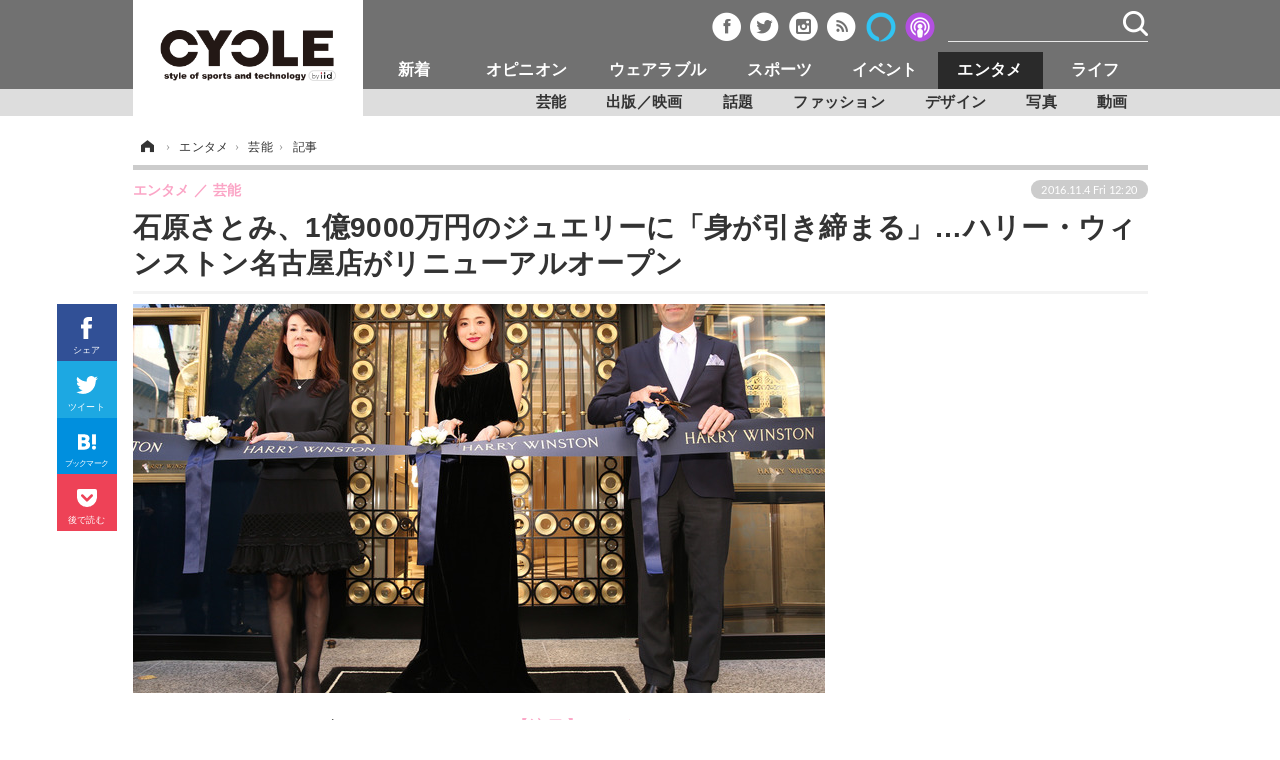

--- FILE ---
content_type: text/html; charset=utf-8
request_url: https://cyclestyle.net/article/2016/11/04/42700.html
body_size: 13418
content:
<!doctype html>
<html lang="ja" prefix="og: http://ogp.me/ns#">
<head>
<meta charset="UTF-8">
<meta name="viewport" content="target-densitydpi=device-dpi, width=1035, maximum-scale=3.0, user-scalable=yes">
<meta property="fb:app_id" content="226669754040679">
<link rel="stylesheet" href="/base/css/a.css?__=2024070801">
<script type="text/javascript">
(function(w,k,v,k2,v2) {
  w[k]=v; w[k2]=v2;
  var val={}; val[k]=v; val[k2]=v2;
  (w.dataLayer=w.dataLayer||[]).push(val);
})(window, 'tpl_name', 'pages/article', 'tpl_page', 'article_1');
</script>
<script src="/base/scripts/jquery-2.1.3.min.js"></script>
<script type="text/javascript" async src="/base/scripts/a.min.js?__=2024070801"></script>




<!-- Facebook Pixel Code -->
<script>
!function(f,b,e,v,n,t,s){if(f.fbq)return;n=f.fbq=function(){n.callMethod?
n.callMethod.apply(n,arguments):n.queue.push(arguments)};if(!f._fbq)f._fbq=n;
n.push=n;n.loaded=!0;n.version='2.0';n.queue=[];t=b.createElement(e);t.async=!0;
t.src=v;s=b.getElementsByTagName(e)[0];s.parentNode.insertBefore(t,s)}(window,
document,'script','https://connect.facebook.net/en_US/fbevents.js');
fbq('init', '1665201680438262');
fbq('track', 'PageView');
fbq('track', 'ViewContent');
</script>
<noscript><img height="1" width="1" style="display:none"
src="https://www.facebook.com/tr?id=1665201680438262&ev=PageView&noscript=1"
/></noscript>
<!-- DO NOT MODIFY -->
<!-- End Facebook Pixel Code -->



        
            <title>石原さとみ、1億9000万円のジュエリーに「身が引き締まる」…ハリー・ウィンストン名古屋店がリニューアルオープン | CYCLE やわらかスポーツ情報サイト</title>
    <meta name="keywords" content="新着,オピニオン,ウェアラブル,スポーツ,エンタメ,ライフ">
    <meta name="description" content="ジュエリー＆ウォッチブランドのハリー・ウィンストン・ジャパンは、名古屋店の移転リニューアルオープンを記念して、オープニングセレモニーを11月3日に実施した。">
    <meta name="thumbnail" content="https://cyclestyle.net/imgs/ogp_f/197874.jpg">

              <meta name="twitter:title" content="石原さとみ、1億9000万円のジュエリーに「身が引き締まる」…ハリー・ウィンストン名古屋店がリニューアルオープン | CYCLE やわらかスポーツ情報サイト">
      <meta name="twitter:description" content="ジュエリー＆ウォッチブランドのハリー・ウィンストン・ジャパンは、名古屋店の移転リニューアルオープンを記念して、オープニングセレモニーを11月3日に実施した。">
      <meta name="twitter:card" content="summary_large_image">
      <meta name="twitter:site" content="@cyclestyle_net">
      <meta name="twitter:url" content="https://cyclestyle.net/article/2016/11/04/42700.html">
      <meta name="twitter:image" content="https://cyclestyle.net/imgs/ogp_f/197874.jpg">
    
        <meta property="article:modified_time" content="2016-11-04T12:20:34+09:00">
    <meta property="og:title" content="石原さとみ、1億9000万円のジュエリーに「身が引き締まる」…ハリー・ウィンストン名古屋店がリニューアルオープン | CYCLE やわらかスポーツ情報サイト">
    <meta property="og:description" content="ジュエリー＆ウォッチブランドのハリー・ウィンストン・ジャパンは、名古屋店の移転リニューアルオープンを記念して、オープニングセレモニーを11月3日に実施した。">

    
    <meta property="og:type" content="article">
  <meta property="og:site_name" content="CYCLE やわらかスポーツ情報サイト">
  <meta property="og:url" content="https://cyclestyle.net/article/2016/11/04/42700.html">
    <meta property="og:image" content="https://cyclestyle.net/imgs/ogp_f/197874.jpg">

<link rel="apple-touch-icon" sizes="76x76" href="/base/images/touch-icon-76.png">
<link rel="apple-touch-icon" sizes="120x120" href="/base/images/touch-icon-120.png">
<link rel="apple-touch-icon" sizes="152x152" href="/base/images/touch-icon-152.png">
<link rel="apple-touch-icon" sizes="180x180" href="/base/images/touch-icon-180.png">

<meta name='robots' content='max-image-preview:large' /><script async src="https://securepubads.g.doubleclick.net/tag/js/gpt.js"></script>
<script>
  window.googletag = window.googletag || {cmd: []};
  googletag.cmd.push(function() {
    googletag.pubads().disableInitialLoad();
    googletag.pubads().enableSingleRequest();
  }); 
  var cX = cX || {}; cX.callQueue = cX.callQueue || [];
  cX.callQueue.push(['invoke', function() {
  googletag.cmd.push(function() {
    var cxsegments = cX.getUserSegmentIds({persistedQueryId:'103c35db41bdb997c80835fa7c8343832c9821e5'});
    var adsng = '0';
    var category = '6';
    var ref = document.referrer;
    ref = ref !== '' ? encodeURI(ref.split('/')[2]) : 'null';
    var tpl = 'pages/article';
    var pr = '0';
    pr = '0';
    googletag.defineSlot('/2261101/112010001', [[1, 1], [728, 90], [970, 90], [970, 250]], 'div-gpt-ad-header1').addService(googletag.pubads()).setCollapseEmptyDiv(true);
    googletag.defineSlot('/2261101/112010002', [[300, 600], [300, 250]], 'div-gpt-ad-right1').addService(googletag.pubads()).setCollapseEmptyDiv(true);
    googletag.defineSlot('/2261101/112010003', [[300, 600], [300, 250]], 'div-gpt-ad-right2').addService(googletag.pubads()).setCollapseEmptyDiv(true);
    googletag.defineSlot('/2261101/112010004', [[300, 250], [336, 280]], 'div-gpt-ad-article1').addService(googletag.pubads()).setCollapseEmptyDiv(true);
    googletag.defineSlot('/2261101/112010005', [[300, 250], [336, 280]], 'div-gpt-ad-article2').addService(googletag.pubads()).setCollapseEmptyDiv(true);
    googletag.pubads().setTargeting('CxSegments', cxsegments);
    googletag.pubads().setTargeting('adsng', adsng);
    googletag.pubads().setTargeting('category', category);
    googletag.pubads().setTargeting('referrer', ref);
    googletag.pubads().setTargeting('tpl', tpl);
    googletag.pubads().setTargeting('pr', pr);
    googletag.enableServices();
  });
  }]);
  (function(d,s,e,t){e=d.createElement(s);e.type='text/java'+s;e.async='async';e.src='http'+('https:'===location.protocol?'s://s':'://')+'cdn.cxense.com/cx.js';t=d.getElementsByTagName(s)[0];t.parentNode.insertBefore(e,t);})(document,'script');
</script>
<script>
  cX.callQueue.push(['invoke', function() {
    googletag.cmd.push(function() {googletag.pubads().refresh();});
  }]);
</script><meta name="pubdate" content="Fri, 04 Nov 2016 12:20:34 +0900"><meta name="cXenseParse:pageclass" content="article">
<meta name="cXenseParse:iid-articleid" content="42700">
<meta name="cXenseParse:iid-article-title" content="石原さとみ、1億9000万円のジュエリーに「身が引き締まる」…ハリー・ウィンストン名古屋店がリニューアルオープン">
<meta name="cXenseParse:iid-page-type" content="記事ページ">
<meta name="cXenseParse:iid-page-name" content="article_1">
<meta name="cXenseParse:iid-category" content="エンタメ">
<meta name="cXenseParse:iid-subcategory" content="芸能">
<meta name="cXenseParse:iid-hidden-adsense" content="false">
<meta name="cXenseParse:iid-hidden-other-ad" content="false">
<meta name="cXenseParse:iid-giga-name" content="【注目】エンタメ">
<meta name="cXenseParse:iid-giga-name" content="【注目】ライフ">
<meta name="cXenseParse:iid-giga-info" content="137:【注目】エンタメ">
<meta name="cXenseParse:iid-giga-info" content="138:【注目】ライフ">
<meta name="cXenseParse:iid-article-type" content="通常記事">
<meta name="cXenseParse:iid-provider-name" content="CYCLE やわらかスポーツ情報サイト">
<meta name="cXenseParse:author" content="美坂柚木">
<meta name="cXenseParse:recs:publishtime" content="2016-11-04T12:20:34+0900">
<meta name="cxenseparse:iid-publish-yyyy" content="2016">
<meta name="cxenseparse:iid-publish-yyyymm" content="201611">
<meta name="cxenseparse:iid-publish-yyyymmdddd" content="20161104">
<meta name="cxenseparse:iid-page-total" content="1">
<meta name="cxenseparse:iid-page-current" content="1">
<meta name="cxenseparse:iid-character-count" content="947">
<script async src="https://cdn.cxense.com/track_banners_init.js"></script>
<script type="text/javascript">
  window._taboola = window._taboola || [];
  _taboola.push({article:'auto'});
  !function (e, f, u) {
    e.async = 1;
    e.src = u;
    f.parentNode.insertBefore(e, f);
  }(document.createElement('script'),
  document.getElementsByTagName('script')[0],
  '//cdn.taboola.com/libtrc/cyclestylenet/loader.js');
</script>
<script>var dataLayer = dataLayer || [];dataLayer.push({'customCategory': 'entertainment','customSubCategory': 'gossip','customProvider': 'CYCLE','customAuthorId': '33','customAuthorName': '美坂柚木','customPrimaryGigaId': '137','customPrimaryGigaName': '【注目】エンタメ'});</script>
<link rel="canonical" href="https://cyclestyle.net/article/2016/11/04/42700.html">
<link rel="alternate" media="only screen and (max-width: 640px)" href="https://s.cyclestyle.net/article/2016/11/04/42700.html">
<link rel="alternate" type="application/rss+xml" title="RSS" href="https://cyclestyle.net/rss20/index.rdf">

</head>

<body class="thm-page-arti-detail page-cate--entertainment page-cate--entertainment-gossip page-subcate--gossip " data-nav="entertainment">
<noscript><iframe src="//www.googletagmanager.com/ns.html?id=GTM-N546R5"
height="0" width="0" style="display:none;visibility:hidden"></iframe></noscript>
<script>
(function(w,d,s,l,i){w[l]=w[l]||[];w[l].push({'gtm.start':
new Date().getTime(),event:'gtm.js'});var f=d.getElementsByTagName(s)[0],
j=d.createElement(s),dl=l!='dataLayer'?'&l='+l:'';j.async=true;j.src=
'//www.googletagmanager.com/gtm.js?id='+i+dl;f.parentNode.insertBefore(j,f);
})(window,document,'script','dataLayer','GTM-N546R5');
</script>


<header class="thm-header">
  <div class="header-wrapper cf">
<div class="header-logo">
  <a class="link" href="https://cyclestyle.net/" data-sub-title=""><img class="logo" src="/base/images/header-logo.2024070801.png" alt="CYCLE サイクル やわらかスポーツニュース cyclestyle.net/"></a>
</div>
  </div>
<nav class="thm-nav global-nav js-global-nav"><ul class="nav-main-menu js-main-menu"><li class="item nav-logo"> <a class="link" href="/"><img class="logo" src="/base/images/header-logo.png" alt="## sitename ##"></a> </li><li class="item js-nav-product nav-product"><a class="link" href="/category/product/">新着</a><ul class="nav-sub-menu js-sub-menu"><li class="sub-item"><a class="link" href="/category/product/newmodel/latest/">ビジネス</a></li><li class="sub-item"><a class="link" href="/category/product/technology/latest/">技術</a></li><li class="sub-item"><a class="link" href="/category/product/accessory/latest/">製品/用品</a></li><li class="sub-item"><a class="link" href="/category/product/wear/latest/">衣類</a></li><li class="sub-item"><a class="link" href="/category/product/fooddrink/latest/">飲食</a></li><li class="sub-item"><a class="link" href="/category/backnumber/article/latest/">バックナンバー</a></li></ul><!-- /.nav-sub-menu --></li><!-- /.item --><li class="item js-nav-opinion nav-opinion"><a class="link" href="/category/opinion/">オピニオン</a><ul class="nav-sub-menu js-sub-menu"><li class="sub-item"><a class="link" href="/category/opinion/column/latest/">コラム</a></li><li class="sub-item"><a class="link" href="/category/opinion/impression/latest/">インプレ</a></li><li class="sub-item"><a class="link" href="/category/opinion/voice/latest/">ボイス</a></li></ul><!-- /.nav-sub-menu --></li><!-- /.item --><li class="item js-nav-wearable nav-wearable"><a class="link" href="/category/wearable/">ウェアラブル</a><ul class="nav-sub-menu js-sub-menu"><li class="sub-item"><a class="link" href="/category/wearable/business/latest/">ビジネス</a></li><li class="sub-item"><a class="link" href="/category/wearable/domestic/latest/">国内</a></li><li class="sub-item"><a class="link" href="/category/wearable/international/latest/">海外</a></li></ul><!-- /.nav-sub-menu --></li><!-- /.item --><li class="item js-nav-sports nav-sports"><a class="link" href="/category/sports/">スポーツ</a><ul class="nav-sub-menu js-sub-menu"><li class="sub-item"><a class="link" href="/category/sports/outdoor/latest/">短信</a></li><li class="sub-item"><a class="link" href="/category/sports/indoor/latest/">まとめ</a></li><li class="sub-item"><a class="link" href="/category/sports/player/latest/">選手</a></li><li class="sub-item"><a class="link" href="/category/sports/photo/latest/">写真</a></li><li class="sub-item"><a class="link" href="/category/sports/video/latest/">動画</a></li></ul><!-- /.nav-sub-menu --></li><!-- /.item --><li class="item js-nav-event nav-event"><a class="link" href="/category/event/">イベント</a><ul class="nav-sub-menu js-sub-menu"><li class="sub-item"><a class="link" href="/category/event/testride/latest/">試乗会</a></li><li class="sub-item"><a class="link" href="/category/event/race/latest/">スポーツ</a></li><li class="sub-item"><a class="link" href="/category/event/tour/latest/">ツアー</a></li><li class="sub-item"><a class="link" href="/category/event/exhibition/latest/">文化</a></li></ul><!-- /.nav-sub-menu --></li><!-- /.item --><li class="item js-nav-entertainment nav-entertainment"><a class="link" href="/category/entertainment/">エンタメ</a><ul class="nav-sub-menu js-sub-menu"><li class="sub-item"><a class="link" href="/category/entertainment/gossip/latest/">芸能</a></li><li class="sub-item"><a class="link" href="/category/entertainment/publication/latest/">出版／映画</a></li><li class="sub-item"><a class="link" href="/category/entertainment/topic/latest/">話題</a></li><li class="sub-item"><a class="link" href="/category/entertainment/fashion/latest/"> ファッション</a></li><li class="sub-item"><a class="link" href="/category/entertainment/design/latest/">デザイン</a></li><li class="sub-item"><a class="link" href="/category/entertainment/photo/latest/">写真</a></li><li class="sub-item"><a class="link" href="/category/entertainment/video/latest/">動画</a></li></ul><!-- /.nav-sub-menu --></li><!-- /.item --><li class="item js-nav-life nav-life"><a class="link" href="/category/life/">ライフ</a><ul class="nav-sub-menu js-sub-menu"><li class="sub-item"><a class="link" href="/category/life/community/latest/">社会</a></li><li class="sub-item"><a class="link" href="/category/life/political/latest/">政治</a></li><li class="sub-item"><a class="link" href="/category/life/howto/latest/">ハウツー</a></li></ul><!-- /.nav-sub-menu --></li><!-- /.item --></ul><!-- /.nav-main-menu --></nav><!-- /.thm-nav --><div class="main-ad">


<div id='div-gpt-ad-header1'>
<script>
cX.callQueue.push(['invoke', function() {
googletag.cmd.push(function() { googletag.display('div-gpt-ad-header1'); });
}]);
</script>
</div>


</div><header class="arti-header">

  <h1 class="head">石原さとみ、1億9000万円のジュエリーに「身が引き締まる」…ハリー・ウィンストン名古屋店がリニューアルオープン</h1>
  <div class="group">
    <span class="category-group-name">エンタメ</span>
    <span class="category-name">芸能</span>
  </div>
  <div class="date">
    <time class="pubdate" itemprop="datePublished" datetime="2016-11-04T12:20:34+09:00">2016.11.4 Fri 12:20</time>
  </div>
</header>



<!-- global_nav -->
</header>

<div class="thm-body cf">
  <div class="breadcrumb">
<span id="breadcrumbTop"><a class="link" href="https://cyclestyle.net/"><span class="item icon icon-bc--home">ホーム</span></a></span>
<i class="separator icon icon-bc--arrow"> › </i>
<span id="BreadcrumbSecond">
  <a class="link" href="/category/entertainment/">
    <span class="item icon icon-bc--entertainment">エンタメ</span>
  </a>
</span>
<i class="separator icon icon-bc--arrow"> › </i>
<span id="BreadcrumbLast">
  <a class="link" href="/category/entertainment/gossip/latest/">
    <span class="item icon icon-bc--gossip">芸能</span>
  </a>
</span>
<i class="separator icon icon-bc--arrow"> › </i>
    <span class="item">記事</span>
  </div>
  <main class="thm-main">
<div class="arti-sharing-wrapper"><ul class="arti-sharing-inner"><li class="item item--facebook"><a class="link clickTracker" href="https://www.facebook.com/sharer/sharer.php?u=https://cyclestyle.net/article/2016/11/04/42700.html" target="_blank" rel="nofollow"><svg class="svg-facebook" fill="#fff" width="11" data-name="facebook" xmlns="http://www.w3.org/2000/svg" viewBox="0 0 74.9 149.8"><title>facebook</title><path d="M114.1,170.6H80.9v-72H64.3V71.8H80.9V55.7c0-21.9,9.4-34.9,36-34.9H139V47.6H125.2c-10.4,0-11.1,3.8-11.1,10.7V71.7h25.1l-2.9,26.8H114.1v72.1Z" transform="translate(-64.3 -20.8)"/></svg><span class="label">シェア</span></a></li><li class="item item--twitter"><a class="link clickTracker" href="https://twitter.com/intent/tweet?url=https://cyclestyle.net/article/2016/11/04/42700.html&text=石原さとみ、1億9000万円のジュエリーに「身が引き締まる」…ハリー・ウィンストン名古屋店がリニューアルオープン" target="_blank" rel="nofollow"><svg class="svg-twitter" fill="#fff" width="22" data-name="twitter" xmlns="http://www.w3.org/2000/svg" viewBox="0 0 175.2 142.3"><title>twitter</title><path fill="#fff" width="14" d="M190.5,42.8a71.53,71.53,0,0,1-20.6,5.7,35.79,35.79,0,0,0,15.7-19.9,71.43,71.43,0,0,1-22.8,8.7,35.94,35.94,0,0,0-62.1,24.6,37.46,37.46,0,0,0,.9,8.2,102.05,102.05,0,0,1-74-37.5,35.92,35.92,0,0,0,11.1,48,36.11,36.11,0,0,1-16.3-4.5v0.4a35.94,35.94,0,0,0,28.8,35.2,36.93,36.93,0,0,1-9.5,1.3,36.3,36.3,0,0,1-6.7-.6,36,36,0,0,0,33.5,24.9,72.34,72.34,0,0,1-44.6,15.4,81.08,81.08,0,0,1-8.6-.5,101.33,101.33,0,0,0,55,16.1c66,0,102.1-54.7,102.1-102.1,0-1.6,0-3.1-.1-4.6a73.78,73.78,0,0,0,18.2-18.8" transform="translate(-15.3 -26)"/></svg><span class="label">ツイート</span></a></li><li class="item item--hatena"><a class="link clickTracker" href="http://b.hatena.ne.jp/add?mode=confirm&url=https://cyclestyle.net/article/2016/11/04/42700.html&title=石原さとみ、1億9000万円のジュエリーに「身が引き締まる」…ハリー・ウィンストン名古屋店がリニューアルオープン" target="_blank" rel="nofollow"><svg class="svg-hatebu" fill="#fff" width="18" data-name="hatebu" xmlns="http://www.w3.org/2000/svg" viewBox="0 0 132.3 113.1"><title>hatebu</title><path d="M81.5,58.3a27.65,27.65,0,0,0-7.9-5.6c-0.3-.1-0.5-0.3-0.8-0.4,0.2-.1.4-0.3,0.6-0.4a26.42,26.42,0,0,0,6.1-6.4,28.27,28.27,0,0,0,3.6-7.9A31.23,31.23,0,0,0,84.2,29c0-9.7-3.9-17.1-11.5-22C65.4,2.4,55.1.1,41,.1H0v113H39c15.7,0,28-2.9,36.5-8.8,8.9-6.1,13.4-15.2,13.4-27.2a27.8,27.8,0,0,0-2-10.6A25.44,25.44,0,0,0,81.5,58.3ZM28.4,22.5h10a37.88,37.88,0,0,1,8.2.8,14.48,14.48,0,0,1,5,2.1A7.08,7.08,0,0,1,54,28.2a10.7,10.7,0,0,1,.8,4.1,14,14,0,0,1-.9,4.7,9.1,9.1,0,0,1-2.5,3.5,12.66,12.66,0,0,1-4.9,2.6,26.7,26.7,0,0,1-8.1,1h-10V22.5ZM57.5,82.3a9.88,9.88,0,0,1-3.2,3.9A15.46,15.46,0,0,1,48.7,89a28.78,28.78,0,0,1-8.3,1.1h-12V66H38.8c7.1,0,12.3,1.1,15.5,3.3a9.2,9.2,0,0,1,4.3,8.1A11.7,11.7,0,0,1,57.5,82.3Z" transform="translate(0 0)"/><circle cx="117.5" cy="98.2" r="14.8"/><rect x="103.3" width="28.5" height="75.1"/></svg><span class="label">ブックマーク</span></a></li><li class="item item--pocket"><a data-label="Pocketで後で読む" class="link clickTracker" href="http://getpocket.com/edit?url=https://cyclestyle.net/article/2016/11/04/42700.html" target="_blank" rel="nofollow"><svg class="svg-pocket" fill="#fff" width="20" data-name="Pocket" xmlns="http://www.w3.org/2000/svg" viewBox="0 0 137.63 123.98"><title>Pocket</title><path d="M155.3,40.2H44.93A13.67,13.67,0,0,0,31.3,53.83v47.69h0.29a68.8,68.8,0,0,0,137.05,0h0.29V53.83A13.67,13.67,0,0,0,155.3,40.2ZM138.46,92l-32.13,32.13a9.09,9.09,0,0,1-12.85,0L61.36,92A9.08,9.08,0,1,1,74.21,79.15l25.7,25.7,25.7-25.7A9.08,9.08,0,0,1,138.46,92Z" transform="translate(-31.3 -40.2)"/></svg><span class="label">後で読む</span></a></li></ul></div><div class="arti-content arti-content--horizontal">

  <div class="figure-area">
    <figure class="figure">
      <img class="image" src="/imgs/p/VV1edTZuitQuloxsN4RzFBspniShQiYhICMi/197874.jpg" alt="石原さとみがハリー・ウィンストン名古屋店のリニューアルオープンセレモニーに登壇（2016年11月3日）" width="692" height="389">
    </figure>
      <ul class="thumb-list cf">

        <li class="item"><a class="link" href="/article/img/2016/11/04/42700/197874.html"><img class="image" src="/imgs/p/mjejdzMDTrmsqz7Lqs9cxykrcCV_JiYhICMi/197874.jpg" alt="石原さとみがハリー・ウィンストン名古屋店のリニューアルオープンセレモニーに登壇（2016年11月3日）" width="90" height="90"></a></li>

        <li class="item"><a class="link" href="/article/img/2016/11/04/42700/197858.html"><img class="image" src="/imgs/p/mjejdzMDTrmsqz7Lqs9cxykrcCV_JiYhICMi/197858.jpg" alt="石原さとみがハリー・ウィンストン名古屋店のリニューアルオープンセレモニーに登壇（2016年11月3日）" width="90" height="90"></a></li>

        <li class="item"><a class="link" href="/article/img/2016/11/04/42700/197859.html"><img class="image" src="/imgs/p/mjejdzMDTrmsqz7Lqs9cxykrcCV_JiYhICMi/197859.jpg" alt="石原さとみがハリー・ウィンストン名古屋店のリニューアルオープンセレモニーに登壇（2016年11月3日）" width="90" height="90"></a></li>

        <li class="item"><a class="link" href="/article/img/2016/11/04/42700/197860.html"><img class="image" src="/imgs/p/mjejdzMDTrmsqz7Lqs9cxykrcCV_JiYhICMi/197860.jpg" alt="石原さとみがハリー・ウィンストン名古屋店のリニューアルオープンセレモニーに登壇（2016年11月3日）" width="90" height="90"></a></li>

        <li class="item"><a class="link" href="/article/img/2016/11/04/42700/197861.html"><img class="image" src="/imgs/p/mjejdzMDTrmsqz7Lqs9cxykrcCV_JiYhICMi/197861.jpg" alt="石原さとみがハリー・ウィンストン名古屋店のリニューアルオープンセレモニーに登壇（2016年11月3日）" width="90" height="90"></a></li>

        <li class="item"><a class="link" href="/article/img/2016/11/04/42700/197862.html"><img class="image" src="/imgs/p/mjejdzMDTrmsqz7Lqs9cxykrcCV_JiYhICMi/197862.jpg" alt="石原さとみがハリー・ウィンストン名古屋店のリニューアルオープンセレモニーに登壇（2016年11月3日）" width="90" height="90"></a></li>

        <li class="item"><a class="link" href="/article/img/2016/11/04/42700/197863.html"><img class="image" src="/imgs/p/mjejdzMDTrmsqz7Lqs9cxykrcCV_JiYhICMi/197863.jpg" alt="石原さとみがハリー・ウィンストン名古屋店のリニューアルオープンセレモニーに登壇（2016年11月3日）" width="90" height="90"></a></li>

        <li class="item"><a class="link" href="/article/img/2016/11/04/42700/197864.html"><img class="image" src="/imgs/p/mjejdzMDTrmsqz7Lqs9cxykrcCV_JiYhICMi/197864.jpg" alt="石原さとみがハリー・ウィンストン名古屋店のリニューアルオープンセレモニーに登壇（2016年11月3日）" width="90" height="90"></a></li>
      </ul>

  </div>
<aside class="arti-giga">
  <p class="list-short-title"><a class="linked-title" href="/special/recent/137/%E3%80%90%E6%B3%A8%E7%9B%AE%E3%80%91%E3%82%A8%E3%83%B3%E3%82%BF%E3%83%A1">【注目】エンタメ</a></p>
  <ul class="giga-list">
    <li class="item item--cate-opinion item--cate-opinion-voice item--subcate-voice"><a class="link" href="/article/2018/08/26/66708.html" title="大迫傑が東洋大学の選手たちの質問に直接回答「前進か後退しか、マラソンには存在しない」">大迫傑が東洋大学の選手たちの質問に直接回答「前進か後退しか、マラソンには存在しない」</a></li>
    <li class="item item--cate-event item--cate-event-race item--subcate-race"><a class="link" href="/article/2018/08/24/66653.html" title="パラリンピックの魅力を紹介するイベント「アニ×パラ」＆「チャレンジ スタジアム」開催">パラリンピックの魅力を紹介するイベント「アニ×パラ」＆「チャレンジ スタジアム」開催</a></li>
    <li class="item item--cate-sports item--cate-sports-outdoor item--subcate-outdoor"><a class="link" href="/article/2018/08/24/66649.html" title="伊達公子がテニス人生を振り返る！「中村正人のENERGY for ALL」8/26放送回に出演">伊達公子がテニス人生を振り返る！「中村正人のENERGY for ALL」8/26放送回に出演</a></li>
  </ul>


  <p class="send-msg"><a class="link" href="https://www.iid.co.jp/contact/media_contact.html?recipient=cycle" rel="nofollow"><i class="icon icon--mail"></i>編集部にメッセージを送る</a></p>
</aside>
<article class="arti-body cf cXenseParse editor-revolution">
  ジュエリー＆ウォッチブランドのハリー・ウィンストン・ジャパンは、名古屋店の移転リニューアルオープンを記念して、オープニングセレモニーを11月3日に実施した。<br /><br />今回のリニューアルにより名古屋店は中区栄3丁目に移転し1.3倍に増床した。オープニングセレモニーには女優の石原さとみが登場。石原は総額約1億9000万円相当のハリー・ウィンストンのウォッチ＆ジュエリーを着用し、リニューアルオープンに華を添えた。<br /><br />石原は身につけたダイヤモンドジュエリーについて感想を尋ねられ、「身が引き締まる思いです」とコメント。<br /><br />自身が出演した映画『シン・ゴジラ』に触れ、「撮影の時に、私が演じているカヨコの衣装打ち合わせをしたのですが、その時に総監督の庵野秀明監督が、『カヨコはハリー・ウィンストンを身に着けているような女性だ』と仰ったんです。本物を知っていて、気高く、清く、ダイヤの迫力にも負けていない、自信あふれる女性なんだと思いました」とハリー・ウィンストンへの思いを述べた。<br /><br />ダイヤモンドとはどのような存在かという質問には「主役ですね」と話し、「他のジュエリーを着けさせていただいた時と比べても、やはりダイヤモンドを身に着けるのは少し特別な気がします」とダイヤモンドが持つ存在感を語った。身に着けた瞬間に自信に満ちあふれると言い、「着けた瞬間に箔がつくというか、信頼ができるジュエリーだと思います」とコメントした。<br /><br />今年12月の誕生日に30歳を迎える石原。ダイヤモンドと同様に「ずっと変わらない意識」や「大切にしていきたいもの」はあるか問われ、「美しいものをちゃんと美しいと思う純粋さだったりとか、正しいことを正しいと言える勇気だったり、信じられることを信じ続ける強さを持っていたいなと思います」と話した。<br /><br />さらに「ジュエリーやダイヤモンドと同様に、家族も友人も、ホコリを被ってしまったり、連絡を取っていなかったら、大切にしている、大事している意味がない。思っていても、行動に移さなかったらそれって意味をなしていないんじゃないかなと思うので、大事なものをちゃんと大事にできる人に、まごころをまごころで返せる人間になりたいなとすごく思いますね」と自身が目指す人間像を語った。
</article>
<span class="writer writer-name">《美坂柚木》</span>


</div>


<aside class="main-ad w-rect cf">
<div class="rect">
<div id='div-gpt-ad-article1'>
<script>
cX.callQueue.push(['invoke', function() {
googletag.cmd.push(function() { googletag.display('div-gpt-ad-article1'); });
}]);
</script>
</div>
</div>
<div style="float: right;">
<div id='div-gpt-ad-article2'>
<script>
cX.callQueue.push(['invoke', function() {
googletag.cmd.push(function() { googletag.display('div-gpt-ad-article2'); });
}]);
</script>
</div>
</div>
</aside>
<ul class="thumb-list cf">

  <li class="item">
    <a class="link" href="/article/img/2016/11/04/42700/197874.html">
      <img class="image" src="/imgs/thumb/197874.jpg" alt="石原さとみがハリー・ウィンストン名古屋店のリニューアルオープンセレモニーに登壇（2016年11月3日）" width="74" height="74">
    </a>
  </li>

  <li class="item">
    <a class="link" href="/article/img/2016/11/04/42700/197858.html">
      <img class="image" src="/imgs/thumb/197858.jpg" alt="石原さとみがハリー・ウィンストン名古屋店のリニューアルオープンセレモニーに登壇（2016年11月3日）" width="74" height="74">
    </a>
  </li>

  <li class="item">
    <a class="link" href="/article/img/2016/11/04/42700/197859.html">
      <img class="image" src="/imgs/thumb/197859.jpg" alt="石原さとみがハリー・ウィンストン名古屋店のリニューアルオープンセレモニーに登壇（2016年11月3日）" width="74" height="74">
    </a>
  </li>

  <li class="item">
    <a class="link" href="/article/img/2016/11/04/42700/197860.html">
      <img class="image" src="/imgs/thumb/197860.jpg" alt="石原さとみがハリー・ウィンストン名古屋店のリニューアルオープンセレモニーに登壇（2016年11月3日）" width="74" height="74">
    </a>
  </li>

  <li class="item">
    <a class="link" href="/article/img/2016/11/04/42700/197861.html">
      <img class="image" src="/imgs/thumb/197861.jpg" alt="石原さとみがハリー・ウィンストン名古屋店のリニューアルオープンセレモニーに登壇（2016年11月3日）" width="74" height="74">
    </a>
  </li>

  <li class="item">
    <a class="link" href="/article/img/2016/11/04/42700/197862.html">
      <img class="image" src="/imgs/thumb/197862.jpg" alt="石原さとみがハリー・ウィンストン名古屋店のリニューアルオープンセレモニーに登壇（2016年11月3日）" width="74" height="74">
    </a>
  </li>

  <li class="item">
    <a class="link" href="/article/img/2016/11/04/42700/197863.html">
      <img class="image" src="/imgs/thumb/197863.jpg" alt="石原さとみがハリー・ウィンストン名古屋店のリニューアルオープンセレモニーに登壇（2016年11月3日）" width="74" height="74">
    </a>
  </li>

  <li class="item">
    <a class="link" href="/article/img/2016/11/04/42700/197864.html">
      <img class="image" src="/imgs/thumb/197864.jpg" alt="石原さとみがハリー・ウィンストン名古屋店のリニューアルオープンセレモニーに登壇（2016年11月3日）" width="74" height="74">
    </a>
  </li>

  <li class="item">
    <a class="link" href="/article/img/2016/11/04/42700/197865.html">
      <img class="image" src="/imgs/thumb/197865.jpg" alt="石原さとみがハリー・ウィンストン名古屋店のリニューアルオープンセレモニーに登壇（2016年11月3日）" width="74" height="74">
    </a>
  </li>

  <li class="item">
    <a class="link" href="/article/img/2016/11/04/42700/197867.html">
      <img class="image" src="/imgs/thumb/197867.jpg" alt="石原さとみがハリー・ウィンストン名古屋店のリニューアルオープンセレモニーに登壇（2016年11月3日）" width="74" height="74">
    </a>
  </li>

  <li class="item">
    <a class="link" href="/article/img/2016/11/04/42700/197868.html">
      <img class="image" src="/imgs/thumb/197868.jpg" alt="石原さとみがハリー・ウィンストン名古屋店のリニューアルオープンセレモニーに登壇（2016年11月3日）" width="74" height="74">
    </a>
  </li>

  <li class="item">
    <a class="link" href="/article/img/2016/11/04/42700/197869.html">
      <img class="image" src="/imgs/thumb/197869.jpg" alt="石原さとみがハリー・ウィンストン名古屋店のリニューアルオープンセレモニーに登壇（2016年11月3日）" width="74" height="74">
    </a>
  </li>

  <li class="item">
    <a class="link" href="/article/img/2016/11/04/42700/197870.html">
      <img class="image" src="/imgs/thumb/197870.jpg" alt="石原さとみがハリー・ウィンストン名古屋店のリニューアルオープンセレモニーに登壇（2016年11月3日）" width="74" height="74">
    </a>
  </li>

  <li class="item">
    <a class="link" href="/article/img/2016/11/04/42700/197872.html">
      <img class="image" src="/imgs/thumb/197872.jpg" alt="石原さとみがハリー・ウィンストン名古屋店のリニューアルオープンセレモニーに登壇（2016年11月3日）" width="74" height="74">
    </a>
  </li>

  <li class="item">
    <a class="link" href="/article/img/2016/11/04/42700/197876.html">
      <img class="image" src="/imgs/thumb/197876.jpg" alt="石原さとみがハリー・ウィンストン名古屋店のリニューアルオープンセレモニーに登壇（2016年11月3日）" width="74" height="74">
    </a>
  </li>
</ul>

<section class="main-pickup">
  <h2 class="caption">編集部おすすめの記事</h2>
  <ul class="pickup-list cf">


    <li class="item item--box item--cate-entertainment item--cate-entertainment-topic item--subcate-topic"><a class="link" href="/article/2016/09/30/41618.html?pickup_list_click1=true">
      <article class="pickup-content">
        <img class="figure" src="/imgs/p/OrR-SqeEkOFEENSASd3chikriSVeJyYhICMi/191699.jpg" alt="#石原さとみ、東京メトロCM第3弾はback number×秦基博×小林武史！ 画像" width="163" height="122">
        <span class="figcaption">#石原さとみ、東京メトロCM第3弾はback number×秦基博×小林武史！<time class="date" datetime="2016-09-30T21:00:07+09:00">2016.9.30 Fri 21:00</time></span>
      </article>
    </a></li>


<li class="item item--box item--cate-sports item--cate-sports-player item--subcate-player">
</li>




    <li class="item item--box item--cate-entertainment item--cate-entertainment-gossip item--subcate-gossip"><a class="link" href="/article/2016/08/19/39889.html?pickup_list_click3=true">
      <article class="pickup-content">
        <img class="figure" src="/imgs/p/OrR-SqeEkOFEENSASd3chikriSVeJyYhICMi/182180.jpg" alt="#石原さとみ、#24時間テレビでアフリカへ…安全な水を届けるため井戸を掘る 画像" width="163" height="122">
        <span class="figcaption">#石原さとみ、#24時間テレビでアフリカへ…安全な水を届けるため井戸を掘る<time class="date" datetime="2016-08-19T19:00:09+09:00">2016.8.19 Fri 19:00</time></span>
      </article>
    </a></li>


<li class="item item--box item--cate-sports item--cate-sports-player item--subcate-player">
</li>



  </ul>
  <ul class="pickup-list">
    <li class="item item--line item--cate-entertainment item--cate-entertainment-topic item--subcate-topic"><a class="link" href="/article/2016/08/12/39634.html">豪華女子会を発見！#石原さとみ×#中村アン×#紗栄子<time class="date" datetime="2016-08-12T20:30:08+09:00">2016.8.12 Fri 20:30</time></a></li>
    <li class="item item--line item--cate-entertainment item--cate-entertainment-topic item--subcate-topic"><a class="link" href="/article/2016/08/12/39620.html">#石原さとみ、ド派手ファッションで校閲の仕事に立ち向かう！ 「校閲ガール」ドラマ化<time class="date" datetime="2016-08-12T13:45:42+09:00">2016.8.12 Fri 13:45</time></a></li>
    <li class="item item--line item--cate-event item--cate-event-race item--subcate-race"><a class="link" href="/article/2016/08/03/39152.html">「ピッカリ3連発だ～！」 佐野＆和田＆小田が奇跡の共演！石原さとみも！<time class="date" datetime="2016-08-03T14:07:42+09:00">2016.8.3 Wed 14:07</time></a></li>
  </ul>
</section>


<div id="taboola-below-article-thumbnails"></div>
<script type="text/javascript">
  window._taboola = window._taboola || [];
  _taboola.push({
    mode: 'alternating-thumbnails-a-pc',
    container: 'taboola-below-article-thumbnails',
    placement: 'Below Article Thumbnails',
    target_type: 'mix'
  });
</script>
<script type="text/javascript">
  window._taboola = window._taboola || [];
  _taboola.push({flush: true});
</script>


  </main>
  <aside class="thm-aside">

<div class="sidebox sidebox-ad">
<div class="sidebox" style="height:600px; margin-top:0px; position:relative;">
  <div class="sidebox-ad-top" style="position:absolute;">

<div id='div-gpt-ad-right1'>
<script type='text/javascript'>
cX.callQueue.push(['invoke', function() {
googletag.cmd.push(function() { googletag.display('div-gpt-ad-right1'); });
}]);
</script>
</div>

  </div>
</div>
<script>
$(window).scroll(function() {
	$("div.sidebox-ad-top").each(function(){
		var menuTopMargin = 90;
		var parentY = $(this).parent().offset().top;
		var parentH = $(this).parent().height();
		var targetScrollValue = parentY - menuTopMargin;
		var wScrollvalue = $(window).scrollTop();
		var obj = {};
		$("span.test").text(parentY);
		if(wScrollvalue > targetScrollValue){
			if(wScrollvalue > (parentY + parentH) - (menuTopMargin +$(this).height()) ){
				obj = {position:"absolute", top:parentH - $(this).height()};
			}else{
				obj = {position:"fixed", top:menuTopMargin};
			}
		}else{
			obj = {position:"absolute", top:"0"};
		}
		$(this).css(obj);
	})
});
</script>
</div>
<script type="text/x-handlebars-template" id="box-pickup-list-696e33115a361">
{{#*inline &quot;li&quot;}}
&lt;li class=&quot;item&quot;&gt;
  &lt;a class=&quot;link&quot; href=&quot;{{link}}&quot; target=&quot;{{target}}&quot; rel=&quot;{{rel}}&quot;&gt;
    &lt;article class=&quot;side-content&quot;&gt;
      {{#if image_url}}
      &lt;img class=&quot;figure&quot; src=&quot;{{image_url}}&quot; alt=&quot;&quot; width=&quot;{{width}}&quot; height=&quot;{{height}}&quot;&gt;
      {{/if}}
      &lt;span class=&quot;figcaption&quot;&gt;
      &lt;span class=&quot;title&quot;&gt;{{{link_text}}}&lt;/span&gt;
{{#if attributes.subtext}}
      &lt;p class=&quot;caption&quot;&gt;{{{attributes.subtext}}}&lt;/p&gt;
{{/if}}
    &lt;/span&gt;
    &lt;/article&gt;
  &lt;/a&gt;
&lt;/li&gt;
{{/inline}}

&lt;h2 class=&quot;caption&quot;&gt;&lt;span class=&quot;inner&quot;&gt;編集部おすすめ&lt;/span&gt;&lt;/h2&gt;
&lt;ul class=&quot;pickup-list&quot;&gt;
{{#each items}}
{{&gt; li}}
{{/each}}
&lt;/ul&gt;
</script>
<section class="sidebox sidebox-pickup "
        data-link-label="編集部おすすめ" data-max-link="5"
        data-template-id="box-pickup-list-696e33115a361" data-image-path="/p/4LiXf95EuueG4mmDASE1bCkreiV0JiYhICMi"
        data-no-image="" data-with-image="yes"
        data-highlight-image-path=""
        data-with-subtext="yes"></section>
<section class="main-ranking">
  <h3 class="caption">エンタメ アクセスランキング</h3>
  <ol class="ranking-list">

    <li class="item item--cate-entertainment item--cate-entertainment-gossip item--subcate-gossip rank rank--first">
    <a class="link" href="/article/2014/10/29/15552.html">
      <article class="ranking-content">
        <img class="figure" src="/imgs/rel_m/43827.jpg" alt="ざわちんｘSMAP「史上最難関の」メイクにチャレンジ！ブログにはファン興奮のコメント続々" width="62" height="62">
        <h4 class="figcaption">ざわちんｘSMAP「史上最難関の」メイクにチャレンジ！ブログにはファン興奮のコメント続々<time class="date" datetime="2014-10-29T11:32:00+09:00">2014.10.29 Wed 11:32</time></h4>
      </article>
    </a></li>

    <li class="item item--cate-entertainment item--cate-entertainment-topic item--subcate-topic rank rank--second">
    <a class="link" href="/article/2017/06/21/49337.html">
      <article class="ranking-content">
        <img class="figure" src="/imgs/rel_m/238568.jpg" alt="笑わずにはいられない！丁寧だけどなんか違う「反省文」" width="62" height="62">
        <h4 class="figcaption">笑わずにはいられない！丁寧だけどなんか違う「反省文」<time class="date" datetime="2017-06-21T09:30:06+09:00">2017.6.21 Wed 9:30</time></h4>
      </article>
    </a></li>

    <li class="item item--cate-entertainment item--cate-entertainment-gossip item--subcate-gossip rank rank--third">
    <a class="link" href="/article/2016/02/08/32419.html">
      <article class="ranking-content">
        <img class="figure" src="/imgs/rel_m/139140.jpg" alt="ホラン千秋のターニングポイントは「留学で太ったこと」" width="62" height="62">
        <h4 class="figcaption">ホラン千秋のターニングポイントは「留学で太ったこと」<time class="date" datetime="2016-02-08T17:19:12+09:00">2016.2.8 Mon 17:19</time></h4>
      </article>
    </a></li>
    <li class="item item--cate-entertainment item--cate-entertainment-topic item--subcate-topic rank">
    <a class="link" href="/article/2015/12/18/31016.html">
      <article class="ranking-content">
        <h4 class="title">「え!?これが、絵!?」リアルすぎる絵の制作過程を収めた動画がすごい<time class="date" datetime="2015-12-18T21:30:06+09:00">2015.12.18 Fri 21:30</time></h4>
      </article>
    </a></li>
    <li class="item item--cate-entertainment item--cate-entertainment-gossip item--subcate-gossip rank">
    <a class="link" href="/article/2016/03/08/33441.html">
      <article class="ranking-content">
        <h4 class="title">香川真司、ママメディアに初登場…ママから子どもへ伝えたい夢の叶え方<time class="date" datetime="2016-03-08T12:08:29+09:00">2016.3.8 Tue 12:08</time></h4>
      </article>
    </a></li>
    <li class="item item--cate-entertainment item--cate-entertainment-gossip item--subcate-gossip rank">
    <a class="link" href="/article/2016/10/12/41980.html">
      <article class="ranking-content">
        <h4 class="title">中村アン、25kg持ち上げ美しいスクワット披露…ファン絶賛「一流のモデル！」<time class="date" datetime="2016-10-12T18:06:05+09:00">2016.10.12 Wed 18:06</time></h4>
      </article>
    </a></li>
    <li class="item item--cate-entertainment item--cate-entertainment-gossip item--subcate-gossip rank">
    <a class="link" href="/article/2017/03/02/45957.html">
      <article class="ranking-content">
        <h4 class="title">AKB48・横山由依、京都・東京往復の日々…“研究生候補”時代を語る<time class="date" datetime="2017-03-02T19:15:06+09:00">2017.3.2 Thu 19:15</time></h4>
      </article>
    </a></li>
    <li class="item item--cate-entertainment item--cate-entertainment-topic item--subcate-topic rank">
    <a class="link" href="/article/2017/06/07/48943.html">
      <article class="ranking-content">
        <h4 class="title">生活で使える裏技！お風呂場の鏡の曇り対策には○○が使える？！<time class="date" datetime="2017-06-07T08:45:08+09:00">2017.6.7 Wed 8:45</time></h4>
      </article>
    </a></li>
  </ol>
  <p class="more"><a class="link" href="/article/ranking/">
    <span class="inner">アクセスランキングをもっと見る</span>
  </a></p>
</section>


<div class="sidebox sidebox-ad">
<div id='div-gpt-ad-right2'>
<script>
cX.callQueue.push(['invoke', function() {
googletag.cmd.push(function() { googletag.display('div-gpt-ad-right2'); });
}]);
</script>
</div>
</div>


  </aside>
</div>
<div class="thm-footer">
<!-- ========== footer navi components ========== -->
<div class="footer-nav">
 <section class="footer-nav-wrapper inner">
  <h2 class="footer-logo"><a class="link" href="/"><img class="logo" src="/base/images/header-logo.png" alt=""></a></h2>
  <!-- ========== footer site map components ========== -->
  <nav class="footer-sitemap">
   <ul class="sitemap-list cf">
    <li class="item item--nav-product"><a class="link" href="/category/product/">ニュース</a>
     <ul class="sitemap-sub-list">
      <li class="sub-item"><a class="link" href="/category/product/newmodel/latest/">ビジネス</a></li>
      <li class="sub-item"><a class="link" href="/category/product/technology/latest/">技術</a></li>
      <li class="sub-item"><a class="link" href="/category/product/accessory/latest/">製品/用品</a></li>
      <li class="sub-item"><a class="link" href="/category/product/wear/latest/">衣類</a></li>
      <li class="sub-item"><a class="link" href="/category/product/fooddrink/latest/">飲食</a></li>
      <li class="sub-item"><a class="link" href="/category/backnumber/article/latest/">バックナンバー</a></li>
     </ul>
     <!-- /.sitemap-sub-list --> 
    </li>
    <li class="item item--nav-opinion"><a class="link" href="/category/opinion/">オピニオン</a>
     <ul class="sitemap-sub-list">
      <li class="sub-item"><a class="link" href="/category/opinion/column/latest/">コラム</a></li>
      <li class="sub-item"><a class="link" href="/category/opinion/impression/latest/">インプレ</a></li>
      <li class="sub-item"><a class="link" href="/category/opinion/voice/latest/">ボイス</a></li>
     </ul>
     <!-- /.sitemap-sub-list --> 
    </li>
    <li class="item item--nav-wearable"><a class="link" href="/category/wearable/">デバイス</a>
     <ul class="sitemap-sub-list">
      <li class="sub-item"><a class="link" href="/category/wearable/business/latest/">ビジネス</a></li>
      <li class="sub-item"><a class="link" href="/category/wearable/domestic/latest/">国内</a></li>
      <li class="sub-item"><a class="link" href="/category/wearable/international/latest/">海外</a></li>
     </ul>
     <!-- /.sitemap-sub-list --> 
    </li>
    <li class="item item--nav-sports"><a class="link" href="/category/sports/">スポーツ</a>
     <ul class="sitemap-sub-list">
      <li class="sub-item"><a class="link" href="/category/sports/outdoor/latest/">短信</a></li>
      <li class="sub-item"><a class="link" href="/category/sports/indoor/latest/">まとめ</a></li>
      <li class="sub-item"><a class="link" href="/category/sports/player/latest/">選手</a></li>
      <li class="sub-item"><a class="link" href="/category/sports/photo/latest/">写真</a></li>
      <li class="sub-item"><a class="link" href="/category/sports/video/latest/">動画</a></li>
     </ul>
     <!-- /.sitemap-sub-list --> 
    </li>
    <li class="item item--nav-event"><a class="link" href="/category/event/">イベント</a>
     <ul class="sitemap-sub-list">
      <li class="sub-item"><a class="link" href="/category/event/testride/latest/">試乗会</a></li>
      <li class="sub-item"><a class="link" href="/category/event/race/latest/">スポーツ</a></li>
      <li class="sub-item"><a class="link" href="/category/event/tour/latest/">ツアー</a></li>
      <li class="sub-item"><a class="link" href="/category/event/exhibition/latest/">文化</a></li>
     </ul>
     <!-- /.sitemap-sub-list --> 
    </li>
    <li class="item item--nav-entertainment"><a class="link" href="/category/entertainment/">エンタメ</a>
     <ul class="sitemap-sub-list">
      <li class="sub-item"><a class="link" href="/category/entertainment/gossip/latest/">芸能</a></li>
      <li class="sub-item"><a class="link" href="/category/entertainment/publication/latest/">出版／映画</a></li>
      <li class="sub-item"><a class="link" href="/category/entertainment/topic/latest/">話題</a></li>
      <li class="sub-item"><a class="link" href="/category/entertainment/fashion/latest/">ファッション</a></li>
      <li class="sub-item"><a class="link" href="/category/entertainment/design/latest/">デザイン</a></li>
      <li class="sub-item"><a class="link" href="/category/entertainment/photo/latest/">写真</a></li>
      <li class="sub-item"><a class="link" href="/category/entertainment/video/latest/">動画</a></li>
     </ul>
     <!-- /.sitemap-sub-list --> 
    </li>
    <li class="item item--nav-life"><a class="link" href="/category/life/">ライフ</a>
     <ul class="sitemap-sub-list">
      <li class="sub-item"><a class="link" href="/category/life/community/latest/">社会</a></li>
      <li class="sub-item"><a class="link" href="/category/life/political/latest/">政治</a></li>
      <li class="sub-item"><a class="link" href="/category/life/howto/latest/">ハウツー</a></li>
     </ul>
     <!-- /.sitemap-sub-list --> 
    </li>
   </ul>
   <!-- /.sitemap-list --> 
  </nav>
  <!-- /.footer-sitemap --> 
  <!-- ========== footer site map components ========== --> 
  
  <!-- ========== footer control components ========== --> 
  <div class="footer-control">
   <ul class="control-list cf">
    <li class="item item--social">
      <a class="link icon icon--footer-facebook" href="https://www.facebook.com/cyclestyle.net" target="_blank"></a>
      <a class="link icon icon--footer-twitter" href="https://twitter.com/cyclestyle_net" target="_blank"></a>
      <a class="link icon icon--footer-instagram" href="https://www.instagram.com/cyclestyle_net/" target="_blank"></a>
      <a class="link icon icon--footer-feed" href="https://cyclestyle.net/rss/index.rdf" target="_blank"></a>
    </li>
   </ul>
   <!-- /.footer-nav-list --> 
  </div>
  <!-- ========== footer control components ========== --> 
 </section>
 <!-- /.footer-nav-wrapper --> 
</div>
<!-- /.footer-nav --> 
<!-- ========== footer navi components ========== --><!-- ========== iid common footer ========== -->
<footer class="footer-common-link">
 <nav class="common-link-nav inner">
  <ul class="common-link-list cf">
   <li class="item"><a class="link" href="https://www.iid.co.jp/contact/media_contact.html?recipient=cycle" target="_blank" rel="nofollow">リリース窓口・お問い合わせ</a></li>
   <li class="item"><a class="link" href="https://ad.iid.co.jp/media/cycle" target="_blank" rel="nofollow">広告掲載のお問い合わせ</a></li>
   <li class="item"><a class="link" href="http://www.iid.co.jp/company/" target="_blank" rel="nofollow">会社概要</a></li>
   <li class="item"><a class="link" href="http://www.iid.co.jp/company/pp.html" target="_blank" rel="nofollow">個人情報保護方針</a></li>
   <li class="item"><a class="link" href="http://www.iid.co.jp/news/" target="_blank" rel="nofollow">イードからのリリース情報</a></li>
   <li class="item"><a class="link" href="http://www.iid.co.jp/recruit/" target="_blank" rel="nofollow">スタッフ募集</a></li>
   <li class="item item--copyright item--affiliate">紹介した商品/サービスを購入、契約した場合に、売上の一部が弊社サイトに還元されることがあります。</li>
   <li class="item item--copyright">当サイトに掲載の記事・見出し・写真・画像の無断転載を禁じます。Copyright &copy; 2026 IID, Inc.</li>
  </ul>
 </nav>
</footer>
<!-- /.footer-common-link --> 
<!-- ========== iid common footer ========== -->
</div>



  <script>
    (function () {
      var h1title = document.querySelector(".arti-header h1");
      var nordotLink = document.querySelector("a.nordot-link");
      if (h1title && nordotLink) {
        var textLink = nordotLink.cloneNode(true);
        textLink.innerText = h1title.innerText;
        h1title.replaceChild(textLink, h1title.childNodes[0]);
      }
    }());
  </script>
<script type="text/javascript" charset="UTF-8">var id = "entertainment";var detail_id = "gossip";document.write(unescape("%3Cscript src='//img.ak.impact-ad.jp/ut/7600dbfe68b90c3f_1078.js' type='text/javascript' charset='UTF-8' %3E%3C/script%3E"));</script><!-- ========== header control components ========== --> 
<!-- : CSS でヘッダー位置へ表示させます --> 
<!-- : アイコンを表示させる場合は CSS を使います -->
<div class="header-control">
 <ul class="control-list">
  <li class="item item--google-search" id="gcse"><div class="gcse-searchbox-only" data-resultsUrl="/pages/search.html"></div></li>
  <li class="item item--social">
   <a class="link icon icon--header-facebook" href="https://www.facebook.com/cyclestyle.net" target="_blank"></a> 
   <a class="link icon icon--header-twitter" href="https://twitter.com/cyclestyle_net" target="_blank"></a> 
   <a class="link icon icon--header-instagram" href="https://www.instagram.com/cyclestyle_net/" target="_blank"></a> 
   <a class="link icon icon--header-feed" href="https://cyclestyle.net/rss20/index.rdf" target="_blank"></a>
   <a class="link ico-alexa" href="https://www.amazon.co.jp/IID-Inc-CYCLE-%E6%9C%80%E6%96%B0%E3%82%B9%E3%83%9D%E3%83%BC%E3%83%84%E6%83%85%E5%A0%B1/dp/B0771NQWFX" title="【Alexaスキル】CYCLE 最新スポーツ情報" target="_blank"><img class="followus" src="/base/images/icon_alexa.png" width="30" alt="【Alexaスキル】CYCLE 最新スポーツ情報"></a>
   <a class="link ico-podcast" href="https://itunes.apple.com/jp/podcast/id1391531949" title="【Podcast】CYCLE 最新スポーツ情報" target="_blank"><img class="followus" src="/base/images/icon_podcast.png" width="30" alt="【Podcast】CYCLE 最新スポーツ情報"></a>
  </li>
 </ul>
</div>
<!-- /.header-control --> 
<!-- ========== header control components ========== --> 

<!-- ========== scroll top components ========== --> 
<a href="#" class="page-top js-page-top">page top</a> 
<!-- ========== scroll top components ========== -->
<script>(function(w,d,s,l,i){w[l]=w[l]||[];w[l].push({'gtm.start':
new Date().getTime(),event:'gtm.js'});var f=d.getElementsByTagName(s)[0],
j=d.createElement(s),dl=l!='dataLayer'?'&l='+l:'';j.async=true;j.src=
'https://www.googletagmanager.com/gtm.js?id='+i+dl;f.parentNode.insertBefore(j,f);
})(window,document,'script','dataLayer','GTM-M28LCHV2');</script>




<script type="application/ld+json">
{
  "@context": "http://schema.org",
  "@type": "BreadcrumbList",
  "itemListElement": [
    {
      "@type": "ListItem",
      "position": 1,
      "item": {
        "@id": "/",
        "name": "TOP"
      }
    }

    ,{
      "@type": "ListItem",
      "position": 2,
      "item": {
        "@id": "https://cyclestyle.net/category/entertainment/",
        "name": "エンタメ"
      }
    },
    {
      "@type": "ListItem",
      "position": 3,
      "item": {
        "@id": "https://cyclestyle.net/category/entertainment/gossip/latest/",
        "name": "芸能"
      }
    },
    {
      "@type": "ListItem",
      "position": 4,
      "item": {
        "@id": "https://cyclestyle.net/article/2016/11/04/42700.html",
        "name": "記事"
      }
    }

  ]
}
</script>


<script type="application/ld+json">
{
  "@context": "http://schema.org",
  "@type": "NewsArticle",
  "headline": "石原さとみ、1億9000万円のジュエリーに「身が引き締まる」…ハリー・ウィンストン名古屋店がリニューアルオープン",
  "datePublished": "2016-11-04T12:20:34+09:00",
  "dateModified": "2016-11-04T12:20:34+09:00",
  "mainEntityOfPage": {
    "@type": "WebPage",
    "@id": "https://cyclestyle.net/article/2016/11/04/42700.html"
  },
  "image": {
    "@type": "ImageObject",
    "url": "https://cyclestyle.net/imgs/p/r0Wuqhkj2wwc9P2oM6B2xSgpniShQiYhICMi/197874.jpg",
    "width": "692",
    "height": "389"
  },
  "publisher": {
    "@type": "Organization",
    "name": "CYCLE やわらかスポーツ情報サイト",
    "logo": {
      "@type": "ImageObject",
      "url": "https://cyclestyle.net/base/images/header-logo.2024070801.png"
    }
  },
  "author": {
    "@type": "Person",
    "name": "美坂柚木",
    "url": "https://cyclestyle.net/author/33/recent/%E7%BE%8E%E5%9D%82%E6%9F%9A%E6%9C%A8",
    "description": ""
  },
  "articleSection": "エンタメ,芸能",
  "description": "ジュエリー＆ウォッチブランドのハリー・ウィンストン・ジャパンは、名古屋店の移転リニューアルオープンを記念して、オープニングセレモニーを11月3日に実施した。"
}
</script>
<script defer src="https://static.cloudflareinsights.com/beacon.min.js/vcd15cbe7772f49c399c6a5babf22c1241717689176015" integrity="sha512-ZpsOmlRQV6y907TI0dKBHq9Md29nnaEIPlkf84rnaERnq6zvWvPUqr2ft8M1aS28oN72PdrCzSjY4U6VaAw1EQ==" data-cf-beacon='{"version":"2024.11.0","token":"c94e834e44fe4bf083df485025622952","r":1,"server_timing":{"name":{"cfCacheStatus":true,"cfEdge":true,"cfExtPri":true,"cfL4":true,"cfOrigin":true,"cfSpeedBrain":true},"location_startswith":null}}' crossorigin="anonymous"></script>
</body></html>

--- FILE ---
content_type: text/html; charset=utf-8
request_url: https://www.google.com/recaptcha/api2/aframe
body_size: 115
content:
<!DOCTYPE HTML><html><head><meta http-equiv="content-type" content="text/html; charset=UTF-8"></head><body><script nonce="66K7GEeSq6fSLEKQJl30DA">/** Anti-fraud and anti-abuse applications only. See google.com/recaptcha */ try{var clients={'sodar':'https://pagead2.googlesyndication.com/pagead/sodar?'};window.addEventListener("message",function(a){try{if(a.source===window.parent){var b=JSON.parse(a.data);var c=clients[b['id']];if(c){var d=document.createElement('img');d.src=c+b['params']+'&rc='+(localStorage.getItem("rc::a")?sessionStorage.getItem("rc::b"):"");window.document.body.appendChild(d);sessionStorage.setItem("rc::e",parseInt(sessionStorage.getItem("rc::e")||0)+1);localStorage.setItem("rc::h",'1768829735056');}}}catch(b){}});window.parent.postMessage("_grecaptcha_ready", "*");}catch(b){}</script></body></html>

--- FILE ---
content_type: text/javascript;charset=utf-8
request_url: https://id.cxense.com/public/user/id?json=%7B%22identities%22%3A%5B%7B%22type%22%3A%22ckp%22%2C%22id%22%3A%22mkl7jk4loh1wmyqw%22%7D%2C%7B%22type%22%3A%22lst%22%2C%22id%22%3A%223euwtnkubqqbj74fciwco92i2%22%7D%2C%7B%22type%22%3A%22cst%22%2C%22id%22%3A%223euwtnkubqqbj74fciwco92i2%22%7D%5D%7D&callback=cXJsonpCB2
body_size: 208
content:
/**/
cXJsonpCB2({"httpStatus":200,"response":{"userId":"cx:1v2nnf16uit2h31bg5dokszqtw:3rcyqwrvbn62n","newUser":false}})

--- FILE ---
content_type: text/javascript;charset=utf-8
request_url: https://p1cluster.cxense.com/p1.js
body_size: 99
content:
cX.library.onP1('3euwtnkubqqbj74fciwco92i2');
